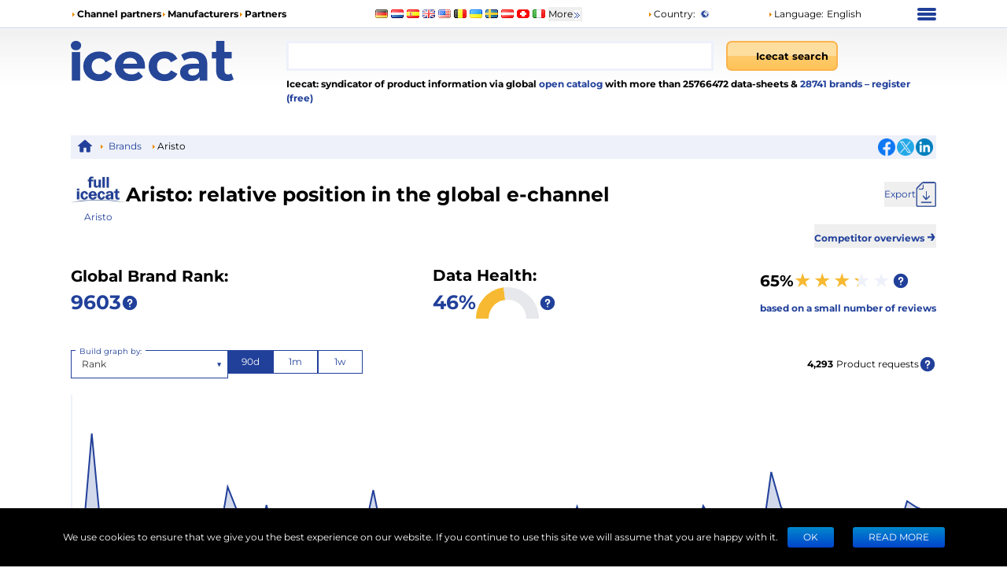

--- FILE ---
content_type: text/html; charset=utf-8
request_url: https://icecat.in/brand-statistics/Aristo
body_size: 16288
content:
<!DOCTYPE html><html lang="en" dir="ltr" class="legacy-router"><head><meta charSet="utf-8" data-next-head=""/><script data-next-head="">window.__ENV__={"NEXT_PUBLIC_BO_HOST":"https://bo.icecat.biz","NEXT_PUBLIC_LIVE_API_HOST":"https://live.icecat.biz","NEXT_PUBLIC_DATA_HOST":"https://data.icecat.biz","NEXT_PUBLIC_HEXAGON_HOST":"https://bo-hexagon.icecat.biz"};</script><link type="image/x-icon" rel="shortcut icon" href="/favicon.ico?v=2" data-next-head=""/><meta name="viewport" content="width=device-width, initial-scale=1" data-next-head=""/><link rel="canonical" href="https://icecat.in/en/brand-statistics/Aristo" data-next-head=""/><link rel="alternate" href="https://icecat.in/en/brand-statistics/Aristo" hreflang="en" data-next-head=""/><link rel="alternate" href="https://icecat.in/de/brand-statistics/Aristo" hreflang="de" data-next-head=""/><link rel="alternate" href="https://icecat.in/fr/brand-statistics/Aristo" hreflang="fr" data-next-head=""/><link rel="alternate" href="https://icecat.in/es/brand-statistics/Aristo" hreflang="es" data-next-head=""/><link rel="alternate" href="https://icecat.in/ca/brand-statistics/Aristo" hreflang="ca" data-next-head=""/><link rel="alternate" href="https://icecat.in/dk/brand-statistics/Aristo" hreflang="da" data-next-head=""/><link rel="alternate" href="https://icecat.in/de-at/brand-statistics/Aristo" hreflang="de-at" data-next-head=""/><link rel="alternate" href="https://icecat.in/de-be/brand-statistics/Aristo" hreflang="de-be" data-next-head=""/><link rel="alternate" href="https://icecat.in/de-ch/brand-statistics/Aristo" hreflang="de-ch" data-next-head=""/><link rel="alternate" href="https://icecat.in/en-au/brand-statistics/Aristo" hreflang="en-au" data-next-head=""/><link rel="alternate" href="https://icecat.in/en-ca/brand-statistics/Aristo" hreflang="en-ca" data-next-head=""/><link rel="alternate" href="https://icecat.in/en-id/brand-statistics/Aristo" hreflang="en-id" data-next-head=""/><link rel="alternate" href="https://icecat.in/en-ie/brand-statistics/Aristo" hreflang="en-ie" data-next-head=""/><link rel="alternate" href="https://icecat.in/en-in/brand-statistics/Aristo" hreflang="en-in" data-next-head=""/><link rel="alternate" href="https://icecat.in/en-my/brand-statistics/Aristo" hreflang="en-my" data-next-head=""/><link rel="alternate" href="https://icecat.in/en-nz/brand-statistics/Aristo" hreflang="en-nz" data-next-head=""/><link rel="alternate" href="https://icecat.in/en-ph/brand-statistics/Aristo" hreflang="en-ph" data-next-head=""/><link rel="alternate" href="https://icecat.in/en-sa/brand-statistics/Aristo" hreflang="en-sa" data-next-head=""/><link rel="alternate" href="https://icecat.in/en-sg/brand-statistics/Aristo" hreflang="en-sg" data-next-head=""/><link rel="alternate" href="https://icecat.in/us/brand-statistics/Aristo" hreflang="en-us" data-next-head=""/><link rel="alternate" href="https://icecat.in/en-za/brand-statistics/Aristo" hreflang="en-za" data-next-head=""/><link rel="alternate" href="https://icecat.in/es-ar/brand-statistics/Aristo" hreflang="es-ar" data-next-head=""/><link rel="alternate" href="https://icecat.in/es-cl/brand-statistics/Aristo" hreflang="es-cl" data-next-head=""/><link rel="alternate" href="https://icecat.in/es-co/brand-statistics/Aristo" hreflang="es-co" data-next-head=""/><link rel="alternate" href="https://icecat.in/es-mx/brand-statistics/Aristo" hreflang="es-mx" data-next-head=""/><link rel="alternate" href="https://icecat.in/es-pe/brand-statistics/Aristo" hreflang="es-pe" data-next-head=""/><link rel="alternate" href="https://icecat.in/et/brand-statistics/Aristo" hreflang="et" data-next-head=""/><link rel="alternate" href="https://icecat.in/fl-ph/brand-statistics/Aristo" hreflang="tl-ph" data-next-head=""/><link rel="alternate" href="https://icecat.in/fr-be/brand-statistics/Aristo" hreflang="fr-be" data-next-head=""/><link rel="alternate" href="https://icecat.in/fr-ca/brand-statistics/Aristo" hreflang="fr-ca" data-next-head=""/><link rel="alternate" href="https://icecat.in/fr-ch/brand-statistics/Aristo" hreflang="fr-ch" data-next-head=""/><link rel="alternate" href="https://icecat.in/hr/brand-statistics/Aristo" hreflang="hr" data-next-head=""/><link rel="alternate" href="https://icecat.in/id/brand-statistics/Aristo" hreflang="id" data-next-head=""/><link rel="alternate" href="https://icecat.in/it/brand-statistics/Aristo" hreflang="it" data-next-head=""/><link rel="alternate" href="https://icecat.in/it-ch/brand-statistics/Aristo" hreflang="it-ch" data-next-head=""/><link rel="alternate" href="https://icecat.in/lv/brand-statistics/Aristo" hreflang="lv" data-next-head=""/><link rel="alternate" href="https://icecat.in/lt/brand-statistics/Aristo" hreflang="lt" data-next-head=""/><link rel="alternate" href="https://icecat.in/hu/brand-statistics/Aristo" hreflang="hu" data-next-head=""/><link rel="alternate" href="https://icecat.in/ms/brand-statistics/Aristo" hreflang="ms" data-next-head=""/><link rel="alternate" href="https://icecat.in/ml/brand-statistics/Aristo" hreflang="ml" data-next-head=""/><link rel="alternate" href="https://icecat.in/nl/brand-statistics/Aristo" hreflang="nl" data-next-head=""/><link rel="alternate" href="https://icecat.in/nl-be/brand-statistics/Aristo" hreflang="nl-be" data-next-head=""/><link rel="alternate" href="https://icecat.in/no/brand-statistics/Aristo" hreflang="no" data-next-head=""/><link rel="alternate" href="https://icecat.in/pl/brand-statistics/Aristo" hreflang="pl" data-next-head=""/><link rel="alternate" href="https://icecat.in/pt/brand-statistics/Aristo" hreflang="pt" data-next-head=""/><link rel="alternate" href="https://icecat.in/br/brand-statistics/Aristo" hreflang="br" data-next-head=""/><link rel="alternate" href="https://icecat.in/ro/brand-statistics/Aristo" hreflang="ro" data-next-head=""/><link rel="alternate" href="https://icecat.in/sl/brand-statistics/Aristo" hreflang="sl" data-next-head=""/><link rel="alternate" href="https://icecat.in/sk/brand-statistics/Aristo" hreflang="sk" data-next-head=""/><link rel="alternate" href="https://icecat.in/sr/brand-statistics/Aristo" hreflang="sr" data-next-head=""/><link rel="alternate" href="https://icecat.in/fi/brand-statistics/Aristo" hreflang="fi" data-next-head=""/><link rel="alternate" href="https://icecat.in/sv/brand-statistics/Aristo" hreflang="sv" data-next-head=""/><link rel="alternate" href="https://icecat.in/th/brand-statistics/Aristo" hreflang="th" data-next-head=""/><link rel="alternate" href="https://icecat.in/vi/brand-statistics/Aristo" hreflang="vi" data-next-head=""/><link rel="alternate" href="https://icecat.in/tr/brand-statistics/Aristo" hreflang="tr" data-next-head=""/><link rel="alternate" href="https://icecat.in/en-ae/brand-statistics/Aristo" hreflang="en-ae" data-next-head=""/><link rel="alternate" href="https://icecat.in/cz/brand-statistics/Aristo" hreflang="cs" data-next-head=""/><link rel="alternate" href="https://icecat.in/el/brand-statistics/Aristo" hreflang="el" data-next-head=""/><link rel="alternate" href="https://icecat.in/bg/brand-statistics/Aristo" hreflang="bg" data-next-head=""/><link rel="alternate" href="https://icecat.in/mk/brand-statistics/Aristo" hreflang="mk" data-next-head=""/><link rel="alternate" href="https://icecat.in/uk/brand-statistics/Aristo" hreflang="uk" data-next-head=""/><link rel="alternate" href="https://icecat.in/he/brand-statistics/Aristo" hreflang="he" data-next-head=""/><link rel="alternate" href="https://icecat.in/ar/brand-statistics/Aristo" hreflang="ar" data-next-head=""/><link rel="alternate" href="https://icecat.in/ar-sa/brand-statistics/Aristo" hreflang="ar-sa" data-next-head=""/><link rel="alternate" href="https://icecat.in/ar-eg/brand-statistics/Aristo" hreflang="ar-eg" data-next-head=""/><link rel="alternate" href="https://icecat.in/fa/brand-statistics/Aristo" hreflang="fa" data-next-head=""/><link rel="alternate" href="https://icecat.in/mr/brand-statistics/Aristo" hreflang="mr" data-next-head=""/><link rel="alternate" href="https://icecat.in/hi/brand-statistics/Aristo" hreflang="hi" data-next-head=""/><link rel="alternate" href="https://icecat.in/bn/brand-statistics/Aristo" hreflang="bn" data-next-head=""/><link rel="alternate" href="https://icecat.in/ta/brand-statistics/Aristo" hreflang="ta" data-next-head=""/><link rel="alternate" href="https://icecat.in/te/brand-statistics/Aristo" hreflang="te" data-next-head=""/><link rel="alternate" href="https://icecat.in/kn/brand-statistics/Aristo" hreflang="kn" data-next-head=""/><link rel="alternate" href="https://icecat.in/ka/brand-statistics/Aristo" hreflang="ka" data-next-head=""/><link rel="alternate" href="https://icecat.in/zh/brand-statistics/Aristo" hreflang="zh" data-next-head=""/><link rel="alternate" href="https://icecat.in/zh-tw/brand-statistics/Aristo" hreflang="zh-tw" data-next-head=""/><link rel="alternate" href="https://icecat.in/ja/brand-statistics/Aristo" hreflang="ja" data-next-head=""/><link rel="alternate" href="https://icecat.in/ko/brand-statistics/Aristo" hreflang="ko" data-next-head=""/><link rel="alternate" href="https://icecat.in/brand-statistics/Aristo" hreflang="x-default" data-next-head=""/><meta property="og:image" content="https://icecat.in/static/images/icecat-large.png" data-next-head=""/><meta name="twitter:image" content="https://icecat.in/static/images/icecat-large.png" data-next-head=""/><meta property="og:title" content="Icecat: open feed with product information, data-sheets for ecommerce." data-next-head=""/><meta property="og:url" content="https://icecat.in/brand-statistics/Aristo" data-next-head=""/><meta property="og:description" content="Icecat: syndicator of product information via global open catalog with more than 25766472 data-sheets  28741 brands – register (free)
  " data-next-head=""/><meta name="twitter:title" content="Icecat: open feed with product information, data-sheets for ecommerce." data-next-head=""/><meta name="twitter:card" content="summary" data-next-head=""/><meta name="Content-Language" content="en" data-next-head=""/><link rel="preload" href="/static/fonts/Montserrat/Montserrat-Regular.woff2" as="font" type="font/woff2" crossorigin="anonymous" data-next-head=""/><link rel="preload" href="/static/fonts/Montserrat/Montserrat-Bold.woff2" as="font" type="font/woff2" crossorigin="anonymous" data-next-head=""/><meta name="description" content="Aristo brand statistics rank ecommerce or digital shelf analytics based on syndication of millions of product data-sheets of tens of thousands of brands in all major languages." data-next-head=""/><title data-next-head="">Aristo brand statistics rank ecommerce, digital shelf analytics</title><link rel="preload" href="/_next/static/css/c2ef16b9423a92ac.css" as="style"/><link rel="stylesheet" href="/_next/static/css/c2ef16b9423a92ac.css" data-n-g=""/><link rel="preload" href="/_next/static/css/5d94e33728f2f9f2.css" as="style"/><link rel="stylesheet" href="/_next/static/css/5d94e33728f2f9f2.css" data-n-p=""/><noscript data-n-css=""></noscript><script defer="" nomodule="" src="/_next/static/chunks/polyfills-42372ed130431b0a.js"></script><script src="/_next/static/chunks/webpack-4af72241429a6bfc.js" defer=""></script><script src="/_next/static/chunks/framework-97862ef36bc4065f.js" defer=""></script><script src="/_next/static/chunks/main-3bae438db78bcf27.js" defer=""></script><script src="/_next/static/chunks/pages/_app-777998a48145ded5.js" defer=""></script><script src="/_next/static/chunks/4324-e3e1aec9ca0a6f5b.js" defer=""></script><script src="/_next/static/chunks/7671-a3b781392bb052d2.js" defer=""></script><script src="/_next/static/chunks/8425-ff61f42302616cc6.js" defer=""></script><script src="/_next/static/chunks/4827-2baa4b19764eca1f.js" defer=""></script><script src="/_next/static/chunks/2827-14555be6d8aa86a8.js" defer=""></script><script src="/_next/static/chunks/1918-867a248b0b09a179.js" defer=""></script><script src="/_next/static/chunks/4055-51e85ad18d18fc4a.js" defer=""></script><script src="/_next/static/chunks/4264-0dfbd6cbc2f4cbb4.js" defer=""></script><script src="/_next/static/chunks/pages/%5Blang%5D/brand-statistics/%5Bname%5D-c12804732c10ef15.js" defer=""></script><script src="/_next/static/Bhnmwiy1YY8DcMFZxkucI/_buildManifest.js" defer=""></script><script src="/_next/static/Bhnmwiy1YY8DcMFZxkucI/_ssgManifest.js" defer=""></script></head><body class="ltr bg-icecat"><noscript>
    <iframe src='https://www.googletagmanager.com/ns.html?id=GTM-TSBDZMFT'
    height='0' width='0' style='display:none;visibility:hidden'></iframe></noscript><div id="__next"><div class="max-w-[1100px] lg:mx-6 xl:mx-auto"><div class="hidden text-[12px] lg:block"><div class="flex items-center py-2"><div class="w-1/3"><ul class="flex items-center gap-2 text-nowrap font-bold"><li><i class="styles_icon__x_9Ga styles_iconTriangle__pI373"></i><a href="/en/menu/channelpartners">Channel partners</a></li><li><i class="styles_icon__x_9Ga styles_iconTriangle__pI373"></i><a href="/en/menu/manufacturers">Manufacturers</a></li><li><i class="styles_icon__x_9Ga styles_iconTriangle__pI373"></i><a href="https://www.iceclog.com/category/partners/">Partners</a></li></ul></div><div class="flex w-1/3"><div class="styles_list__dJzQt ms-5 flex items-center"><a href="https://icecat.de/de/prefere/de/brand-statistics/Aristo"><img alt="Germany" fetchpriority="low" loading="lazy" width="16" height="12" decoding="async" data-nimg="1" style="color:transparent" src="/static/images/flags/Germany.jpg"/></a><a href="https://icecat.nl/nl/prefere/nl/brand-statistics/Aristo"><img alt="Netherlands" fetchpriority="low" loading="lazy" width="16" height="12" decoding="async" data-nimg="1" style="color:transparent" src="/static/images/flags/Netherlands.jpg"/></a><a href="https://icecat.es/es/prefere/es/brand-statistics/Aristo"><img alt="Spain" fetchpriority="low" loading="lazy" width="16" height="12" decoding="async" data-nimg="1" style="color:transparent" src="/static/images/flags/Spain.jpg"/></a><a href="https://icecat.co.uk/en/prefere/gb/brand-statistics/Aristo"><img alt="United Kingdom" fetchpriority="low" loading="lazy" width="16" height="12" decoding="async" data-nimg="1" style="color:transparent" src="/static/images/flags/United_Kingdom.jpg"/></a><a href="https://icecat.us/us/prefere/us/brand-statistics/Aristo"><img alt="United States" fetchpriority="low" loading="lazy" width="16" height="12" decoding="async" data-nimg="1" style="color:transparent" src="/static/images/flags/United_States.jpg"/></a><a href="https://pricecat.be/en/prefere/be/brand-statistics/Aristo"><img alt="Belgium" fetchpriority="low" loading="lazy" width="16" height="12" decoding="async" data-nimg="1" style="color:transparent" src="/static/images/flags/Belgium.jpg"/></a><a href="https://icecat.com.ua/uk/prefere/ua/brand-statistics/Aristo"><img alt="Ukraine" fetchpriority="low" loading="lazy" width="16" height="12" decoding="async" data-nimg="1" style="color:transparent" src="/static/images/flags/Ukraine.jpg"/></a><a href="https://icecat.se/sv/prefere/se/brand-statistics/Aristo"><img alt="Sweden" fetchpriority="low" loading="lazy" width="16" height="12" decoding="async" data-nimg="1" style="color:transparent" src="/static/images/flags/Sweden.jpg"/></a><a href="https://icecat.at/de-at/prefere/at/brand-statistics/Aristo"><img alt="Austria" fetchpriority="low" loading="lazy" width="16" height="12" decoding="async" data-nimg="1" style="color:transparent" src="/static/images/flags/Austria.jpg"/></a><a href="https://icecat.ch/de-ch/prefere/ch/brand-statistics/Aristo"><img alt="Switzerland" fetchpriority="low" loading="lazy" width="16" height="12" decoding="async" data-nimg="1" style="color:transparent" src="/static/images/flags/Switzerland.jpg"/></a><a href="https://icecat.it/it/prefere/it/brand-statistics/Aristo"><img alt="Italy" fetchpriority="low" loading="lazy" width="16" height="12" decoding="async" data-nimg="1" style="color:transparent" src="/static/images/flags/Italy.jpg"/></a><button class="text-nowrap">More<span class="styles_icon__x_9Ga styles_iconDoubleArrow__kP_zZ"></span></button></div></div><div class="flex w-1/3 justify-between"><div class="flex items-center"><a href="/en/menu/country"><i class="styles_icon__x_9Ga styles_iconTriangle__pI373"></i>Country<!-- -->:</a><img alt="International" fetchpriority="low" loading="lazy" width="16" height="12" decoding="async" data-nimg="1" class="ms-1" style="color:transparent" src="/static/images/flags/biz.jpg"/></div><div class="flex items-center"><div class="relative"><div><a role="button"><i class="styles_icon__x_9Ga styles_iconTriangle__pI373"></i>Language<!-- -->:</a><span class="ms-1">English</span></div></div></div><div><div class="styles_container__28eBL styles_blue__NJzim"><span></span><span></span><span></span><span></span></div></div></div></div><div class="flex h-32 py-4"><div class="w-1/4"><a title="Icecat is a worldwide syndicator of product data-sheets and other product information for manufacturers and their channel and media partners" class="flex" aria-label="Home page" href="/en"><img width="207" height="51" alt="Icecat logo" src="/static/images/logo_new_v2.svg"/></a></div><div class="grow"><div class="flex text-sm"><div class="w-2/3 pe-2"><div class="relative"><input aria-label="Search" type="text" class="styles_input__pSFP7 style_input__godxI" aria-activedescendant="" aria-autocomplete="list" aria-controls="downshift-:R2qal6:-menu" aria-expanded="false" aria-labelledby="downshift-:R2qal6:-label" autoComplete="off" id="downshift-:R2qal6:-input" role="combobox" value=""/><div class="styles_list__MCtgq" id="downshift-:R2qal6:-menu" role="listbox" aria-labelledby="downshift-:R2qal6:-label"></div></div></div><div class="flex-grow px-2"><div class="inline-block"><button aria-label="Icecat search" class="styles_root__6fv4Z styles_primary__wyPsH"><div class="flex"><div class="style_searchIcon__jWQr7"></div>Icecat search</div></button></div></div></div><div class="my-2 font-bold">Icecat: syndicator of product information via global<a class="text-primary" href="/en/menu/manufacturers"> open catalog</a> with more than 25766472 data-sheets  &amp; <a class="text-primary" href="/en/brands">28741<!-- --> <!-- -->brands </a><a class="text-primary" href="/en/registration">– register (free)</a></div></div></div></div><div class="sticky top-0 z-[999] bg-primary py-1 lg:hidden"><div class="flex items-center"><div class="flex w-1/6 justify-center"><div class="styles_btn__vMxPv" role="button" aria-label="open locale select"></div></div><div class="flex w-4/6 justify-center"><div class="styles_container__BmgdY"><i class="styles_icon__ejg9O styles_loupe__sPupE"></i><input class="styles_input__5Geo5" placeholder="Search for products" aria-label="Search for products" type="text"/><i class="styles_icon__ejg9O styles_filter__oT_Ls"></i></div></div><div class="flex w-1/6 justify-center"><div><div class="styles_container__28eBL"><span></span><span></span><span></span><span></span></div></div></div></div></div><div class="mb-[60px] max-lg:px-3"><div class="my-2 hidden justify-between bg-primaryExtraLight p-1 lg:flex"><div><div class="styles_trigger__hR8vE"><a class="mx-1 inline-block align-middle" title="Main page" href="/en"><svg xmlns="http://www.w3.org/2000/svg" fill="currentColor" viewBox="0 0 24 24" class="align-middle text-primary" width="20" height="20"><path d="M12 2a1 1 0 0 0-.71.297l-10.087 8.8A.5.5 0 0 0 1 11.5a.5.5 0 0 0 .5.5H4v8a1 1 0 0 0 1 1h4a1 1 0 0 0 1-1v-6h4v6a1 1 0 0 0 1 1h4a1 1 0 0 0 1-1v-8h2.5a.5.5 0 0 0 .5-.5.5.5 0 0 0-.203-.402l-10.08-8.795-.006-.006A1 1 0 0 0 12 2"></path></svg></a></div><div class="styles_item__8nxm8"><i class="styles_icon__x_9Ga styles_iconTriangle__pI373"></i><a href="/en/brands">Brands</a></div><div class="styles_item__8nxm8"><i class="styles_icon__x_9Ga styles_iconTriangle__pI373"></i>Aristo</div></div><div class="flex w-1/6 items-center justify-end"><div class="flex items-center gap-1"><a class="style_icon__yyUhS" href="https://www.facebook.com/sharer/sharer.php?u=undefined" title="Facebook" rel="nofollow noopener noreferrer" target="_blank"><img alt="Share on Facebook" fetchpriority="low" loading="lazy" width="22" height="22" decoding="async" data-nimg="1" class="align-middle" style="color:transparent" src="/static/images/social/fb.png"/></a><a class="style_icon__yyUhS" href="https://twitter.com/intent/tweet?text=undefined" title="Twitter" rel="nofollow noopener noreferrer" target="_blank"><img alt="Share on Twitter" fetchpriority="low" loading="lazy" width="22" height="22" decoding="async" data-nimg="1" class="align-middle" style="color:transparent" src="/static/images/social/tw.png"/></a><a class="style_icon__yyUhS" href="https://www.linkedin.com/shareArticle?mini=true&amp;url=undefined" title="LinkedIn" rel="nofollow noopener noreferrer" target="_blank"><img alt="Share on LinkedIn" fetchpriority="low" loading="lazy" width="22" height="22" decoding="async" data-nimg="1" class="align-middle" style="color:transparent" src="/static/images/social/ln.png"/></a></div></div></div><div class="flex items-center justify-between gap-6"><div class="text-center text-primary"><a rel="nofollow" href="/search?supplierLocalName=Aristo" class="inline-block"><img alt="Aristo logo" title="Aristo" src="/static/images/placeholder3.jpg" width="70" height="70" class="object-contain bg-blend-multiply mb-1"/></a><div class="text-[12px]"><a href="/search?supplierLocalName=Aristo">Aristo</a></div></div><h1 class="grow font-bold md:text-2xl">Aristo<!-- -->: <!-- -->relative position in the global e-channel</h1><div class="flex-col items-end gap-4 md:flex"><button aria-label="Export" class="flex cursor-pointer items-center gap-2 text-primary"><div class="hidden md:block">Export</div><span class="styles_icon__x_9Ga styles_iconDownload__VNwpd"></span></button></div></div><div class="text-end"><button class="font-bold text-primary" aria-label="Competitor overviews">Competitor overviews<!-- --> <span class="text-xl"> →</span></button></div><div class="my-5 flex flex-wrap items-center justify-between gap-2 sm:gap-6"><div class="flex items-center text-nowrap font-bold md:block md:text-xl">Global Brand Rank:<div class="m-2 md:m-0 md:text-2xl"><div class="flex items-center gap-2"><div class="text-primary"></div><div class="styles_trigger__hR8vE"><svg xmlns="http://www.w3.org/2000/svg" fill="currentColor" aria-hidden="true" viewBox="0 0 24 24" class="w-[22px] text-primary"><path fill-rule="evenodd" d="M2 12C2 6.477 6.477 2 12 2s10 4.477 10 10-4.477 10-10 10S2 17.523 2 12m9.008-3.018a1.502 1.502 0 0 1 2.522 1.159v.024a1.44 1.44 0 0 1-1.493 1.418 1 1 0 0 0-1.037.999V14a1 1 0 1 0 2 0v-.539a3.44 3.44 0 0 0 2.529-3.256 3.502 3.502 0 0 0-7-.255 1 1 0 0 0 2 .076c.014-.398.187-.774.48-1.044Zm.982 7.026a1 1 0 1 0 0 2H12a1 1 0 1 0 0-2z" clip-rule="evenodd"></path></svg></div></div></div></div><div class="flex items-center gap-2 md:block"><div class="font-bold md:text-xl">Data Health:</div><div class="flex items-center gap-2"><a rel="nofollow noreferrer" href="https://iceclog.com/completeness-score/" class="font-bold text-primary md:text-2xl">50<!-- -->%</a><div class="flex items-center gap-2"><div class="styles_semiCircle__ILmI9 hidden sm:block" style="width:80px;height:40px"><div class="styles_barOverflow__EjxWW" style="width:80px;height:40px"><div class="styles_bar__aOume" style="--angle:135deg;--size:80px;--color:#f6b931;--borderSize:16px;--borderColor:#e7e8ec"></div></div></div><div class="styles_trigger__hR8vE"><svg xmlns="http://www.w3.org/2000/svg" fill="currentColor" aria-hidden="true" viewBox="0 0 24 24" class="w-[22px] text-primary"><path fill-rule="evenodd" d="M2 12C2 6.477 6.477 2 12 2s10 4.477 10 10-4.477 10-10 10S2 17.523 2 12m9.008-3.018a1.502 1.502 0 0 1 2.522 1.159v.024a1.44 1.44 0 0 1-1.493 1.418 1 1 0 0 0-1.037.999V14a1 1 0 1 0 2 0v-.539a3.44 3.44 0 0 0 2.529-3.256 3.502 3.502 0 0 0-7-.255 1 1 0 0 0 2 .076c.014-.398.187-.774.48-1.044Zm.982 7.026a1 1 0 1 0 0 2H12a1 1 0 1 0 0-2z" clip-rule="evenodd"></path></svg></div></div></div></div><div></div></div><div class="my-5"><div class="items-center justify-between md:flex"><div class="my-5 flex justify-between gap-2"><div class="min-w-[120px] max-w-[200px] md:min-w-[200px]"><style data-emotion="css b62m3t-container">.css-b62m3t-container{position:relative;box-sizing:border-box;}</style><div class="style_customSelect__rXtvi styles_root__ufQf_ css-b62m3t-container"><style data-emotion="css 7pg0cj-a11yText">.css-7pg0cj-a11yText{z-index:9999;border:0;clip:rect(1px, 1px, 1px, 1px);height:1px;width:1px;position:absolute;overflow:hidden;padding:0;white-space:nowrap;}</style><span id="react-select-193483-live-region" class="css-7pg0cj-a11yText"></span><span aria-live="polite" aria-atomic="false" aria-relevant="additions text" role="log" class="css-7pg0cj-a11yText"></span><style data-emotion="css 13cymwt-control">.css-13cymwt-control{-webkit-align-items:center;-webkit-box-align:center;-ms-flex-align:center;align-items:center;cursor:default;display:-webkit-box;display:-webkit-flex;display:-ms-flexbox;display:flex;-webkit-box-flex-wrap:wrap;-webkit-flex-wrap:wrap;-ms-flex-wrap:wrap;flex-wrap:wrap;-webkit-box-pack:justify;-webkit-justify-content:space-between;justify-content:space-between;min-height:38px;outline:0!important;position:relative;-webkit-transition:all 100ms;transition:all 100ms;background-color:hsl(0, 0%, 100%);border-color:hsl(0, 0%, 80%);border-radius:4px;border-style:solid;border-width:1px;box-sizing:border-box;}.css-13cymwt-control:hover{border-color:hsl(0, 0%, 70%);}</style><div class="style_roundedBorder__RTdmk customSelect__control css-13cymwt-control"><div class="style_floatingLabel__7B5qd style_active__BYEoZ">Build graph by:</div><style data-emotion="css hlgwow">.css-hlgwow{-webkit-align-items:center;-webkit-box-align:center;-ms-flex-align:center;align-items:center;display:grid;-webkit-flex:1;-ms-flex:1;flex:1;-webkit-box-flex-wrap:wrap;-webkit-flex-wrap:wrap;-ms-flex-wrap:wrap;flex-wrap:wrap;-webkit-overflow-scrolling:touch;position:relative;overflow:hidden;padding:2px 8px;box-sizing:border-box;}</style><div class="customSelect__value-container customSelect__value-container--has-value css-hlgwow"><style data-emotion="css 1dimb5e-singleValue">.css-1dimb5e-singleValue{grid-area:1/1/2/3;max-width:100%;overflow:hidden;text-overflow:ellipsis;white-space:nowrap;color:hsl(0, 0%, 20%);margin-left:2px;margin-right:2px;box-sizing:border-box;}</style><div class="customSelect__single-value css-1dimb5e-singleValue">Rank</div><style data-emotion="css 19bb58m">.css-19bb58m{visibility:visible;-webkit-flex:1 1 auto;-ms-flex:1 1 auto;flex:1 1 auto;display:inline-grid;grid-area:1/1/2/3;grid-template-columns:0 min-content;margin:2px;padding-bottom:2px;padding-top:2px;color:hsl(0, 0%, 20%);box-sizing:border-box;}.css-19bb58m:after{content:attr(data-value) " ";visibility:hidden;white-space:pre;grid-area:1/2;font:inherit;min-width:2px;border:0;margin:0;outline:0;padding:0;}</style><div class="customSelect__input-container css-19bb58m" data-value=""><input class="customSelect__input" style="label:input;color:inherit;background:0;opacity:1;width:100%;grid-area:1 / 2;font:inherit;min-width:2px;border:0;margin:0;outline:0;padding:0" autoCapitalize="none" autoComplete="off" autoCorrect="off" id="Typeselect" spellcheck="false" tabindex="0" type="text" aria-autocomplete="list" aria-expanded="false" aria-haspopup="true" aria-label="Select type" role="combobox" aria-activedescendant="" value=""/></div></div><style data-emotion="css 1wy0on6">.css-1wy0on6{-webkit-align-items:center;-webkit-box-align:center;-ms-flex-align:center;align-items:center;-webkit-align-self:stretch;-ms-flex-item-align:stretch;align-self:stretch;display:-webkit-box;display:-webkit-flex;display:-ms-flexbox;display:flex;-webkit-flex-shrink:0;-ms-flex-negative:0;flex-shrink:0;box-sizing:border-box;}</style><div class="customSelect__indicators css-1wy0on6"><style data-emotion="css 1u9des2-indicatorSeparator">.css-1u9des2-indicatorSeparator{-webkit-align-self:stretch;-ms-flex-item-align:stretch;align-self:stretch;width:1px;background-color:hsl(0, 0%, 80%);margin-bottom:8px;margin-top:8px;box-sizing:border-box;}</style><span class="customSelect__indicator-separator css-1u9des2-indicatorSeparator"></span><style data-emotion="css 1xc3v61-indicatorContainer">.css-1xc3v61-indicatorContainer{display:-webkit-box;display:-webkit-flex;display:-ms-flexbox;display:flex;-webkit-transition:color 150ms;transition:color 150ms;color:hsl(0, 0%, 80%);padding:8px;box-sizing:border-box;}.css-1xc3v61-indicatorContainer:hover{color:hsl(0, 0%, 60%);}</style><div class="customSelect__indicator customSelect__dropdown-indicator css-1xc3v61-indicatorContainer" aria-hidden="true"><div class="mx-1 text-inherit">▼</div></div></div></div></div></div><div class="min-w-[120px] max-w-[200px]"><div class="styles_container__YLN8X"><div class="styles_item__XpoBm styles_active__5eFZy">90d</div><div class="styles_item__XpoBm">1m</div><div class="styles_item__XpoBm">1w</div></div></div></div><div class="flex items-center gap-2"><span class="mx-1 font-bold">0</span>Product requests<div class="styles_trigger__hR8vE"><svg xmlns="http://www.w3.org/2000/svg" fill="currentColor" aria-hidden="true" viewBox="0 0 24 24" class="w-[22px] text-primary"><path fill-rule="evenodd" d="M2 12C2 6.477 6.477 2 12 2s10 4.477 10 10-4.477 10-10 10S2 17.523 2 12m9.008-3.018a1.502 1.502 0 0 1 2.522 1.159v.024a1.44 1.44 0 0 1-1.493 1.418 1 1 0 0 0-1.037.999V14a1 1 0 1 0 2 0v-.539a3.44 3.44 0 0 0 2.529-3.256 3.502 3.502 0 0 0-7-.255 1 1 0 0 0 2 .076c.014-.398.187-.774.48-1.044Zm.982 7.026a1 1 0 1 0 0 2H12a1 1 0 1 0 0-2z" clip-rule="evenodd"></path></svg></div></div></div><div class="h-[300px]"></div></div><div class="my-5 mt-10 flex"><table><tbody><tr class="*:px-2 *:py-1"><td>Total products</td><td class="font-bold"></td><td><div class="flex items-center gap-2"><div class="styles_trigger__hR8vE"><svg xmlns="http://www.w3.org/2000/svg" fill="currentColor" aria-hidden="true" viewBox="0 0 24 24" class="w-[22px] text-primary"><path fill-rule="evenodd" d="M2 12C2 6.477 6.477 2 12 2s10 4.477 10 10-4.477 10-10 10S2 17.523 2 12m9.008-3.018a1.502 1.502 0 0 1 2.522 1.159v.024a1.44 1.44 0 0 1-1.493 1.418 1 1 0 0 0-1.037.999V14a1 1 0 1 0 2 0v-.539a3.44 3.44 0 0 0 2.529-3.256 3.502 3.502 0 0 0-7-.255 1 1 0 0 0 2 .076c.014-.398.187-.774.48-1.044Zm.982 7.026a1 1 0 1 0 0 2H12a1 1 0 1 0 0-2z" clip-rule="evenodd"></path></svg></div></div></td></tr><tr class="*:px-2 *:py-1"><td>Active products</td><td class="font-bold"></td><td><div class="flex items-center gap-2"><div class="styles_trigger__hR8vE"><svg xmlns="http://www.w3.org/2000/svg" fill="currentColor" aria-hidden="true" viewBox="0 0 24 24" class="w-[22px] text-primary"><path fill-rule="evenodd" d="M2 12C2 6.477 6.477 2 12 2s10 4.477 10 10-4.477 10-10 10S2 17.523 2 12m9.008-3.018a1.502 1.502 0 0 1 2.522 1.159v.024a1.44 1.44 0 0 1-1.493 1.418 1 1 0 0 0-1.037.999V14a1 1 0 1 0 2 0v-.539a3.44 3.44 0 0 0 2.529-3.256 3.502 3.502 0 0 0-7-.255 1 1 0 0 0 2 .076c.014-.398.187-.774.48-1.044Zm.982 7.026a1 1 0 1 0 0 2H12a1 1 0 1 0 0-2z" clip-rule="evenodd"></path></svg></div></div></td></tr><tr class="*:px-2 *:py-1"><td>Number of categories</td><td class="font-bold"></td><td><div class="flex items-center gap-2"><div class="styles_trigger__hR8vE"><svg xmlns="http://www.w3.org/2000/svg" fill="currentColor" aria-hidden="true" viewBox="0 0 24 24" class="w-[22px] text-primary"><path fill-rule="evenodd" d="M2 12C2 6.477 6.477 2 12 2s10 4.477 10 10-4.477 10-10 10S2 17.523 2 12m9.008-3.018a1.502 1.502 0 0 1 2.522 1.159v.024a1.44 1.44 0 0 1-1.493 1.418 1 1 0 0 0-1.037.999V14a1 1 0 1 0 2 0v-.539a3.44 3.44 0 0 0 2.529-3.256 3.502 3.502 0 0 0-7-.255 1 1 0 0 0 2 .076c.014-.398.187-.774.48-1.044Zm.982 7.026a1 1 0 1 0 0 2H12a1 1 0 1 0 0-2z" clip-rule="evenodd"></path></svg></div></div></td></tr></tbody></table></div><div></div><div></div></div></div><footer class="flex lg:hidden style_mobileFooter__F_L9P"><div class="style_socialContainer__jx5mE"><div class="style_shareIcon__wM3lz"></div><span class="style_shareText__BF8Ft">Visit us</span></div></footer><div style="display:block" class="fixed bottom-0 z-[99999] h-auto w-full bg-black text-center text-white"><div class="flex flex-col items-center justify-center p-3 md:flex-row"><div class="ps-3" style="color:white">We use cookies to ensure that we give you the best experience on our website. If you continue to use this site we will assume that you are happy with it.</div><div class="flex flex-nowrap justify-center"><button class="style_button__2viDA" type="button">Ok</button><button class="style_button__2viDA">READ MORE</button></div></div></div></div><script id="__NEXT_DATA__" type="application/json">{"props":{"pageProps":{"initialData":{"config":{"NEXT_PUBLIC_BO_HOST":"https://bo.icecat.biz","NEXT_PUBLIC_LIVE_API_HOST":"https://live.icecat.biz","NEXT_PUBLIC_DATA_HOST":"https://data.icecat.biz","NEXT_PUBLIC_HEXAGON_HOST":"https://bo-hexagon.icecat.biz"},"accessKey":null,"isCookiesAccepted":false,"host":"icecat.in","languageCode":"en","countryCode":"ww","isBot":true,"dictionary":{"lang_export":"Export","brand_search_form":"Search brands:","brand_search_placeholder":"Type brand name","lang_not_found_brand":"Your search for \"%%keyword%%\" did not match any brand.","lang_downloads":"Requests","lang_reviews":"Reviews","rank_search":"Global Brand Rank:","completeness_search":"Data Health","products_brand_search":"Products","brand_page_link_title":"Check ‘__brandName__’ global rank","lang_brand_statistics_meta_description":"__brandName__ brand statistics rank ecommerce or digital shelf analytics based on syndication of millions of product data-sheets of tens of thousands of brands in all major languages.","lang_brand_statistics_page_title":"__brandName__ brand statistics rank ecommerce, digital shelf analytics","lang_rank":"Rank","lang_unique_users":"Unique platforms","brand_page_error_message":"Your request ‘__param__’ did not get any statistical results.\nPlease, go to the \u003ca href=\"/brands\"\u003eBrand Search page\u003c/a\u003e","lang_consumer_downloads":"LIVE views","lang_server_downloads":"Platforms","lang_chart_select_placeholder":"Build graph by:","icecat_rank":"Global Brand Rank:","lang_total_views_downloads_tooltip":"The total number of requests for the brand's products for the selected period","lang_total_views_downloads":"Product requests","lang_month_ago":"__param__ month ago","lang_days_ago":"__param__ days ago","lang_week_ago":"__param__ week ago","lang_today":"Yesterday","lang_brand_position":"relative position in the global e-channel","lang_icecat_rank_tooltip":"The global Icecat popularity rank is based on worldwide consumer and business requests of a brand's product data-sheets. A lower rank means a better performance. The lower the rank#, the more requests are needed to improve one rank.","lang_how_to_improve_rank":"How to improve your online rank?","lang_total_products_tooltip":"The total number of unique products of the respective brand which are recognized in Icecat, whether they are historical or still active.","lang_total_active_products_tooltip":"The number of unique products that are currently seen in the catalogs of connected merchants","lang_total_categories_tooltip":"The number of unique Icecat categories in which the respective brand has historical or active products","brand_contact_button":"Want to know more?","lang_chart_label":"Source: Icecat","lang_of_total":"of total","lang_views_downloads":"requests","downloads_by_country_title":"The brands data-sheet requests per country over the past 90 days. International means that these user requests can't be assigned to one specific country.","downloads_by_country":"Requests by country:","country_rank":"Icecat Brand rank","country_rank_title":"The brand's Icecat rank for the respective country based on views/downloads.","data_downloads":"Data-sheet requests","data_downloads_percent_title":"The brand's data-sheet requests per country over the past 90 days (%)","data_downloads_percent":"Data-sheet request %","testSeekHref":"based on __count__ reviews","testSeekTitle":"The brand's average review score is generated on the basis of the Testseek review scores per product, using expert reviews only","test_seek_small_number":"based on a small number of reviews","top_products_next_button":"Next 10","add_new":"Add new","compare_brands":"Compare brands","lang_data_completeness":"Data Health:","lang_data_completeness_title":"The brand's Data Health score is the average of the completeness scores of all product data-sheets for a brand's products, ranging from main products to supplies and spare parts.","lang_supp_name":"Brand","tfa_button_apply":"Apply","no_options":"No options","brands_compare_link":"Competitor overviews","market_share":"Market share ","top_products_tab":"Top products","top_categories_tab":"Top categories","total_categories":"Number of categories","total_products":"Total products","active_products":"Active products","txt_brands":"Brands","lang_brands_page_meta_description":"Brand Rank Statistics. Digital shelf analytics based on syndication of product data-sheets to tens of thousand of retailers in all world languages.","lang_brands_page_title":"E-commerce Brand Rank Statistics","lang_language":"Language","menu_channel_partners":"Channel partners","manufacturers":"Manufacturers","lang_marketplace":"Partners","lang_more":"More","txt_country":"Country","lang_account_settings":"My profile","lang_my_downloads":"My downloads","lang_pricelist":"My price list","lang_edit_my_products":"Edit my products","logout":"Logout","menu_openicecat":"Login","register_new":"Register as new user (\u003cb\u003efree\u003c/b\u003e)","search_by_brand":"Brand analytics","categories_menu_link":"Category analytics","lang_search_by_catalog":"Product content by catalog","lang_iceclog":"News \u0026 manuals (Iceclog)","menu_partners":"Sponsors","jobs_offers_lang":"Job offers","menu_about_icecat_title":"About Icecat","lang_contact":"Contact","lang_disclaimer":"Disclaimer","lang_privacy":"Privacy","lang_icecat":"\u0026copy; icecat","lang_download_free_datasheets":"Download the \u003cb\u003efree\u003c/b\u003e data-sheets","lang_choose_country_dropdown":"Choose country:","lang_mobile_search_placeholder":"Search for products","lang_choose_language_dropdown":"Choose language:","start":"Start","lang_metatitle_home_page":"Icecat: open feed with product information, data-sheets for ecommerce.","MFN_subpage_left_menu_syndication":"Open Icecat","MFN_subpage_left_menu_standartization":"Taxonomy management","MFN_subpage_left_menu_title":"Icecat Services","MFN_subpage_left_menu_multilingual":"Multilingual","MFN_subpage_left_menu_upsell":"Cross-sell \u0026 up-sell","MFN_subpage_left_menu_media":"Multimedia","MFN_subpage_left_menu_manuf":"Digital Shelf Analytics","MFN_subpage_left_menu_iceleads":"Agentic AI","MFN_subpage_left_menu_pim":"PIM-As-A-Service","lang_brand_subscription_plans":"Brand Subscription Plans","lang_icecat_live_name":"Icecat Live","MFN_landingPage_webLinkBlock_left_whitepaper":"Open Catalog Interface","lang_push_api":"Icecat Push-API (API-in)","lang_product_reviews_integration":"Product Reviews (XML)","MFN_landingPage_webLinkBlock_right_media":"Product Stories","FAQ_subpage_left_menu_faq":"FAQ","manuf_contact_us":"Contact us","MFN_subpage_CHP_register":"Register (free)","manufacturer_banner_text_2":"Some participating brands","manufacturer_banner_text_3":"Some Icecat users","manufacturer_banner_text_4":"Some Icecat users","MFN_subpage_left_menu_title2":"Resources","lang_facebook_link":"https://www.facebook.com/open.icecat","title_prefix":"Icecat:","lang_visit_us":"Visit us","txt_whatisicecat":"syndicator of product information via global","open_catalog":"open catalog","with":"with more than","total_number_of_datasheets":"25766472","data-sheets":"data-sheets ","total_number_of_brands":"28741","brands":"brands","lang_register_or_signup_text":"– register (free)","logo_description":"Icecat is a worldwide syndicator of product data-sheets and other product information for manufacturers and their channel and media partners","cookie_warning":"We use cookies to ensure that we give you the best experience on our website. If you continue to use this site we will assume that you are happy with it.","cookie_ok":"Ok","MFN_landingPage_slider_read_more":"READ MORE","txt_search_products":"Icecat search","sponsor":"(sponsor)","social_share":"Share on %%social%%","hexagon_auth_button":""},"countries":[{"id":"8","name":"Deutschland","native":"Germany","host":"icecat.de","code":"de","img":"Germany.jpg","lang":"de"},{"id":"2","name":"Nederland","native":"Netherlands","host":"icecat.nl","code":"nl","img":"Netherlands.jpg","lang":"nl"},{"id":"33","name":"España","native":"Spain","host":"icecat.es","code":"es","img":"Spain.jpg","lang":"es"},{"id":"7","name":"United Kingdom","native":"United Kingdom","host":"icecat.co.uk","code":"gb","img":"United_Kingdom.jpg","lang":"en"},{"id":"38","name":"United States","native":"United States","host":"icecat.us","code":"us","img":"United_States.jpg","lang":"us"},{"id":"3","name":"Belgium","native":"Belgium","host":"pricecat.be","code":"be","img":"Belgium.jpg","lang":"en"},{"id":"6","name":"Україна","native":"Ukraine","host":"icecat.com.ua","code":"ua","img":"Ukraine.jpg","lang":"uk"},{"id":"30","name":"Sverige","native":"Sweden","host":"icecat.se","code":"se","img":"Sweden.jpg","lang":"sv"},{"id":"37","name":"Österreich","native":"Austria","host":"icecat.at","code":"at","img":"Austria.jpg","lang":"de-at"},{"id":"31","name":"Switzerland","native":"Switzerland","host":"icecat.ch","code":"ch","img":"Switzerland.jpg","lang":"de-ch"},{"id":"32","name":"Italia","native":"Italy","host":"icecat.it","code":"it","img":"Italy.jpg","lang":"it"},{"id":"5","name":"France","native":"France","host":"icecat.fr","code":"fr","img":"France.jpg","lang":"fr"},{"id":"35","name":"Czech Republic","native":"Czech Republic","host":"icecat.cz","code":"cz","img":"Czech_Republic.jpg","lang":"cz"},{"id":"4","name":"Беларусь","native":"Belarus","host":"icecat.biz","code":"by","img":"Belarus.jpg","lang":"ru"},{"id":"9","name":"Bulgaria","native":"Bulgaria","host":"icecat.biz","code":"bg","img":"Bulgaria.jpg","lang":"bg"},{"id":"10","name":"Slovenia","native":"Slovenia","host":"icecat.biz","code":"si","img":"Slovenia.jpg","lang":"sl"},{"id":"11","name":"Hrvatska","native":"Croatia","host":"icecat.biz","code":"hr","img":"Croatia.jpg","lang":"hr"},{"id":"12","name":"Bosnia and Herzegovina","native":"Bosnia and Herzegovina","host":"icecat.biz","code":"ba","img":"Bosnia_and_Herzegovina.jpg","lang":"en"},{"id":"13","name":"Россия","native":"Russian Federation","host":"icecat.ru","code":"ru","img":"Russian_Federation.jpg","lang":"ru"},{"id":"14","name":"Estonia","native":"Estonia","host":"icecat.co.ee","code":"ee","img":"Estonia.jpg","lang":"et"},{"id":"15","name":"Latvija","native":"Latvia","host":"icecat.lv","code":"lv","img":"Latvia.jpg","lang":"lv"},{"id":"16","name":"Lithuania","native":"Lithuania","host":"icecat.lt","code":"lt","img":"Lithuania.jpg","lang":"lt"},{"id":"17","name":"Greece","native":"Greece","host":"icecat.gr","code":"gr","img":"Greece.jpg","lang":"el"},{"id":"18","name":"Κύπρος","native":"Cyprus","host":"icecat.biz","code":"cy","img":"Cyprus.jpg","lang":"el"},{"id":"20","name":"Malta","native":"Malta","host":"icecat.biz","code":"mt","img":"Malta.jpg","lang":"en"},{"id":"21","name":"Ireland","native":"Ireland","host":"icecat.biz","code":"ie","img":"Ireland.jpg","lang":"en"},{"id":"22","name":"Portugal","native":"Portugal","host":"icecat.pt","code":"pt","img":"Portugal.jpg","lang":"pt"},{"id":"23","name":"Iceland","native":"Iceland","host":"icecat.biz","code":"is","img":"Iceland.jpg","lang":"en"},{"id":"24","name":"Danmark","native":"Denmark","host":"icecat.dk","code":"dk","img":"Denmark.jpg","lang":"dk"},{"id":"25","name":"Polska","native":"Poland","host":"icecat.pl","code":"pl","img":"Poland.jpg","lang":"pl"},{"id":"26","name":"România","native":"Romania","host":"icecat.ro","code":"ro","img":"Romania.jpg","lang":"ro"},{"id":"27","name":"Magyarország","native":"Hungary","host":"icecat.hu","code":"hu","img":"Hungary.jpg","lang":"hu"},{"id":"28","name":"Suomi","native":"Finland","host":"icecat.biz","code":"fi","img":"Finland.jpg","lang":"fi"},{"id":"29","name":"Norway","native":"Norway","host":"icecat.biz","code":"no","img":"Norway.jpg","lang":"no"},{"id":"34","name":"Slovakia","native":"Slovakia","host":"icecat.sk","code":"sk","img":"Slovakia.jpg","lang":"sk"},{"id":"39","name":"Australia","native":"Australia","host":"icecat.biz","code":"au","img":"Australia_and_Cocos_Islands.jpg","lang":"en"},{"id":"40","name":"中囯","native":"China","host":"icecat.cn","code":"cn","img":"China.jpg","lang":"zh"},{"id":"41","name":"Andorra","native":"Andorra","host":"icecat.biz","code":"ad","img":"Andorra.jpg","lang":"es"},{"id":"42","name":"United Arab Emirates","native":"United Arab Emirates","host":"icecat.biz","code":"ae","img":"United_Arab_Emirates.jpg","lang":"ar"},{"id":"43","name":"Afghanistan","native":"Afghanistan","host":"icecat.biz","code":"af","img":"Afghanistan.jpg","lang":"en"},{"id":"44","name":"Antigua and Barbuda","native":"Antigua and Barbuda","host":"icecat.biz","code":"ag","img":"Antigua_and_Barbuda.jpg","lang":"en"},{"id":"45","name":"Anguilla","native":"Anguilla","host":"icecat.biz","code":"ai","img":"Anguilla.jpg","lang":"en"},{"id":"46","name":"Albania","native":"Albania","host":"icecat.biz","code":"al","img":"Albania.jpg","lang":"en"},{"id":"47","name":"Armenia","native":"Armenia","host":"icecat.biz","code":"am","img":"Armenia.jpg","lang":"en"},{"id":"48","name":"Netherlands Antilles","native":"Netherlands Antilles","host":"icecat.biz","code":"an","img":"Netherlands_Antilles.jpg","lang":"nl"},{"id":"49","name":"Angola","native":"Angola","host":"icecat.biz","code":"ao","img":"Angola.jpg","lang":"pt"},{"id":"51","name":"Argentina","native":"Argentina","host":"icecat.biz","code":"ar","img":"Argentina.jpg","lang":"es"},{"id":"52","name":"American Samoa","native":"American Samoa","host":"icecat.biz","code":"as","img":"American_Samoa.jpg","lang":"en"},{"id":"53","name":"Aruba","native":"Aruba","host":"icecat.biz","code":"aw","img":"Aruba.jpg","lang":"en"},{"id":"54","name":"Barbados","native":"Barbados","host":"icecat.biz","code":"bb","img":"Barbados.jpg","lang":"en"},{"id":"55","name":"Bangladesh","native":"Bangladesh","host":"icecat.biz","code":"bd","img":"Bangladesh.jpg","lang":"en"},{"id":"56","name":"Burkina Faso","native":"Burkina Faso","host":"icecat.biz","code":"bf","img":"Burkina_Faso.jpg","lang":"fr"},{"id":"57","name":"Bahrain","native":"Bahrain","host":"icecat.biz","code":"bh","img":"Bahrain.jpg","lang":"en"},{"id":"58","name":"Burundi","native":"Burundi","host":"icecat.biz","code":"bi","img":"Burundi.jpg","lang":"en"},{"id":"59","name":"Bénin","native":"Benin","host":"icecat.biz","code":"bj","img":"Benin.jpg","lang":"fr"},{"id":"60","name":"Bermuda","native":"Bermuda","host":"icecat.biz","code":"bm","img":"Bermuda.jpg","lang":"en"},{"id":"61","name":"Brunei Darussalam","native":"Brunei Darussalam","host":"icecat.biz","code":"bn","img":"Brunei.jpg","lang":"en"},{"id":"62","name":"Bolivia","native":"Bolivia","host":"icecat.biz","code":"bo","img":"Bolivia.jpg","lang":"es"},{"id":"63","name":"Brasil","native":"Brazil","host":"icecat.biz","code":"br","img":"Brazil.jpg","lang":"pt"},{"id":"64","name":"Bahamas","native":"Bahamas","host":"icecat.biz","code":"bs","img":"Bahamas.jpg","lang":"en"},{"id":"65","name":"Bhutan","native":"Bhutan","host":"icecat.biz","code":"bt","img":"Bhutan.jpg","lang":"en"},{"id":"66","name":"Bouvet Island","native":"Bouvet Island","host":"icecat.biz","code":"bv","img":"Norway.jpg","lang":"en"},{"id":"67","name":"Botswana","native":"Botswana","host":"icecat.biz","code":"bw","img":"Botswana.jpg","lang":"en"},{"id":"68","name":"Belize","native":"Belize","host":"icecat.biz","code":"bz","img":"Belize.jpg","lang":"en"},{"id":"69","name":"Canada","native":"Canada","host":"icecat.biz","code":"ca","img":"Canada.jpg","lang":"en"},{"id":"70","name":"Cocos (Keeling) Islands","native":"Cocos (Keeling) Islands","host":"icecat.biz","code":"cc","img":"Australia_and_Cocos_Islands.jpg","lang":"en"},{"id":"71","name":"République centrafricaine","native":"Central African Republic","host":"icecat.biz","code":"cf","img":"Central_African_Republic.jpg","lang":"fr"},{"id":"72","name":"République démocratique du Congo","native":"Congo, The Democratic Republic of the","host":"icecat.biz","code":"cd","img":"Democratic_Republic_of_the_Congo.jpg","lang":"fr"},{"id":"73","name":"Congo","native":"Congo","host":"icecat.biz","code":"cg","img":"Zaire_Kongo.jpg","lang":"fr"},{"id":"74","name":"Côte d’Ivoire","native":"Cote D'Ivoire","host":"icecat.biz","code":"ci","img":"Cote_Invoire.jpg","lang":"fr"},{"id":"75","name":"Cook Islands","native":"Cook Islands","host":"icecat.biz","code":"ck","img":"Cook_Islands.jpg","lang":"en"},{"id":"76","name":"Chile","native":"Chile","host":"icecat.biz","code":"cl","img":"Chile.jpg","lang":"es"},{"id":"77","name":"Cameroun","native":"Cameroon","host":"icecat.biz","code":"cm","img":"Cameroon.jpg","lang":"fr"},{"id":"78","name":"Colombia","native":"Colombia","host":"icecat.biz","code":"co","img":"Colombia.jpg","lang":"es"},{"id":"79","name":"Costa Rica","native":"Costa Rica","host":"icecat.biz","code":"cr","img":"Costa_Rica.jpg","lang":"es"},{"id":"80","name":"Cuba","native":"Cuba","host":"icecat.biz","code":"cu","img":"Cuba.jpg","lang":"es"},{"id":"81","name":"Cabo Verde","native":"Cape Verde","host":"icecat.biz","code":"cv","img":"Cape_Verde.jpg","lang":"pt"},{"id":"82","name":"Christmas Island","native":"Christmas Island","host":"icecat.biz","code":"cx","img":"Christmas_Island.jpg","lang":"en"},{"id":"84","name":"Dominica","native":"Dominica","host":"icecat.biz","code":"dm","img":"Dominica.jpg","lang":"en"},{"id":"85","name":"República Dominicana","native":"Dominican Republic","host":"icecat.biz","code":"do","img":"Dominican_Republic.jpg","lang":"es"},{"id":"86","name":"Algérie","native":"Algeria","host":"icecat.biz","code":"dz","img":"Algeria.jpg","lang":"fr"},{"id":"87","name":"Ecuador","native":"Ecuador","host":"icecat.biz","code":"ec","img":"Ecuador.jpg","lang":"es"},{"id":"88","name":"Égypte","native":"Egypt","host":"icecat.biz","code":"eg","img":"Egypt.jpg","lang":"ar-eg"},{"id":"89","name":"Western Sahara","native":"Western Sahara","host":"icecat.biz","code":"eh","img":"Western_Sahara.jpg","lang":"en"},{"id":"90","name":"Eritrea","native":"Eritrea","host":"icecat.biz","code":"er","img":"Eritrea.jpg","lang":"en"},{"id":"91","name":"Ethiopia","native":"Ethiopia","host":"icecat.biz","code":"et","img":"Ethiopia.jpg","lang":"en"},{"id":"92","name":"Fiji","native":"Fiji","host":"icecat.biz","code":"fj","img":"Fiji.jpg","lang":"en"},{"id":"93","name":"Falkland Islands (Malvinas)","native":"Falkland Islands (Malvinas)","host":"icecat.biz","code":"fk","img":"Falkland_Islands.jpg","lang":"en"},{"id":"94","name":"Micronesia, Federated States of","native":"Micronesia, Federated States of","host":"icecat.biz","code":"fm","img":"Micronesia.jpg","lang":"en"},{"id":"95","name":"Faroe Islands","native":"Faroe Islands","host":"icecat.biz","code":"fo","img":"Faroes.jpg","lang":"en"},{"id":"96","name":"Gabon","native":"Gabon","host":"icecat.biz","code":"ga","img":"Gabon.jpg","lang":"fr"},{"id":"97","name":"Grenada","native":"Grenada","host":"icecat.biz","code":"gd","img":"Grenada.jpg","lang":"en"},{"id":"98","name":"საქართველო","native":"Georgia","host":"icecat.biz","code":"ge","img":"Georgia.jpg","lang":"ka"},{"id":"99","name":"Guyane française","native":"French Guiana","host":"icecat.biz","code":"gf","img":"France.jpg","lang":"fr"},{"id":"100","name":"Ghana","native":"Ghana","host":"icecat.biz","code":"gh","img":"Ghana.jpg","lang":"en"},{"id":"101","name":"Gibraltar","native":"Gibraltar","host":"icecat.biz","code":"gi","img":"Gibraltar.jpg","lang":"en"},{"id":"102","name":"Greenland","native":"Greenland","host":"icecat.biz","code":"gl","img":"Greenland.jpg","lang":"dk"},{"id":"103","name":"Gambia","native":"Gambia","host":"icecat.biz","code":"gm","img":"Gambia.jpg","lang":"en"},{"id":"104","name":"Guinée","native":"Guinea","host":"icecat.biz","code":"gn","img":"Guinea.jpg","lang":"fr"},{"id":"105","name":"Guadeloupe","native":"Guadeloupe","host":"icecat.biz","code":"gp","img":"France.jpg","lang":"fr"},{"id":"106","name":"Equatorial Guinea","native":"Equatorial Guinea","host":"icecat.biz","code":"gq","img":"Equatorial_Guinea.jpg","lang":"en"},{"id":"107","name":"South Georgia and the South Sandwich Islands","native":"South Georgia and the South Sandwich Islands","host":"icecat.biz","code":"gs","img":"South_Georgia_and_the_South_Sandwich_Islands.jpg","lang":"en"},{"id":"108","name":"Guatemala","native":"Guatemala","host":"icecat.biz","code":"gt","img":"Guatemala.jpg","lang":"es"},{"id":"109","name":"Guam","native":"Guam","host":"icecat.biz","code":"gu","img":"Guam.jpg","lang":"en"},{"id":"110","name":"Guiné-Bissau","native":"Guinea-Bissau","host":"icecat.biz","code":"gw","img":"Guinea-Bissau.jpg","lang":"pt"},{"id":"111","name":"Guyana","native":"Guyana","host":"icecat.biz","code":"gy","img":"Guyana.jpg","lang":"en"},{"id":"112","name":"香港","native":"Hong Kong","host":"icecat.biz","code":"hk","img":"Hong_Kong.jpg","lang":"zh-tw"},{"id":"113","name":"Heard Island and McDonald Islands","native":"Heard Island and McDonald Islands","host":"icecat.biz","code":"hm","img":"Australia_and_Cocos_Islands.jpg","lang":"en"},{"id":"114","name":"Honduras","native":"Honduras","host":"icecat.biz","code":"hn","img":"Honduras.jpg","lang":"es"},{"id":"115","name":"Haïti","native":"Haiti","host":"icecat.biz","code":"ht","img":"Haiti.jpg","lang":"fr"},{"id":"116","name":"Indonesia","native":"Indonesia","host":"icecat.biz","code":"id","img":"Indonesia.jpg","lang":"id"},{"id":"117","name":"Israel","native":"Israel","host":"icecat.biz","code":"il","img":"Israel.jpg","lang":"en"},{"id":"118","name":"India","native":"India","host":"icecat.in","code":"in","img":"India.jpg","lang":"en"},{"id":"119","name":"Iraq","native":"Iraq","host":"icecat.biz","code":"iq","img":"Iraq.jpg","lang":"en"},{"id":"120","name":"Iran","native":"Iran, Islamic Republic of","host":"icecat.biz","code":"ir","img":"Iran.jpg","lang":"en"},{"id":"121","name":"Jamaica","native":"Jamaica","host":"icecat.biz","code":"jm","img":"Jamaica.jpg","lang":"en"},{"id":"122","name":"Jordan","native":"Jordan","host":"icecat.biz","code":"jo","img":"Jordan.jpg","lang":"en"},{"id":"123","name":"日本 ","native":"Japan","host":"icecat.jp","code":"jp","img":"Japan.jpg","lang":"ja"},{"id":"124","name":"Kenya","native":"Kenya","host":"icecat.biz","code":"ke","img":"Kenya.jpg","lang":"en"},{"id":"125","name":"Кыргызстан","native":"Kyrgyzstan","host":"icecat.biz","code":"kg","img":"Kyrgyzstan.jpg","lang":"ru"},{"id":"126","name":"Cambodia","native":"Cambodia","host":"icecat.biz","code":"kh","img":"Cambodia.jpg","lang":"en"},{"id":"127","name":"Kiribati","native":"Kiribati","host":"icecat.biz","code":"ki","img":"Kiribati.jpg","lang":"en"},{"id":"128","name":"Comores","native":"Comoros","host":"icecat.biz","code":"km","img":"Comoros.jpg","lang":"fr"},{"id":"129","name":"Saint Kitts and Nevis","native":"Saint Kitts and Nevis","host":"icecat.biz","code":"kn","img":"St_Kitts_and_Nevis.jpg","lang":"en"},{"id":"131","name":"대한민국","native":"Korea, Republic of","host":"icecat.kr","code":"kr","img":"North_Korea.jpg","lang":"ko"},{"id":"132","name":"Kuwait","native":"Kuwait","host":"icecat.biz","code":"kw","img":"Kuwait.jpg","lang":"en"},{"id":"133","name":"Cayman Islands","native":"Cayman Islands","host":"icecat.biz","code":"ky","img":"Cayman_Islands.jpg","lang":"en"},{"id":"134","name":"Kazakhstan","native":"Kazakhstan","host":"icecat.biz","code":"kz","img":"Kazakhstan.jpg","lang":"en"},{"id":"135","name":"Lao People's Democratic Republic","native":"Lao People's Democratic Republic","host":"icecat.biz","code":"la","img":"Laos.jpg","lang":"en"},{"id":"136","name":"Lebanon","native":"Lebanon","host":"icecat.biz","code":"lb","img":"Lebanon.jpg","lang":"en"},{"id":"137","name":"Saint Lucia","native":"Saint Lucia","host":"icecat.biz","code":"lc","img":"Saint_Lucia.jpg","lang":"en"},{"id":"138","name":"Liechtenstein","native":"Liechtenstein","host":"icecat.ch","code":"li","img":"Liechtenstein.jpg","lang":"de"},{"id":"139","name":"Sri Lanka","native":"Sri Lanka","host":"icecat.biz","code":"lk","img":"Sri_Lanka.jpg","lang":"en"},{"id":"140","name":"Liberia","native":"Liberia","host":"icecat.biz","code":"lr","img":"Liberia.jpg","lang":"en"},{"id":"141","name":"Lesotho","native":"Lesotho","host":"icecat.biz","code":"ls","img":"Lesotho.jpg","lang":"en"},{"id":"142","name":"Libyan Arab Jamahiriya","native":"Libyan Arab Jamahiriya","host":"icecat.biz","code":"ly","img":"Libya.jpg","lang":"en"},{"id":"143","name":"Maroc","native":"Morocco","host":"icecat.biz","code":"ma","img":"Morocco.jpg","lang":"fr"},{"id":"144","name":"Monaco","native":"Monaco","host":"icecat.biz","code":"mc","img":"Monaco.jpg","lang":"fr"},{"id":"145","name":"Moldova, Republic of","native":"Moldova, Republic of","host":"icecat.biz","code":"md","img":"Moldova.jpg","lang":"en"},{"id":"146","name":"Madagascar","native":"Madagascar","host":"icecat.biz","code":"mg","img":"Madagascar.jpg","lang":"fr"},{"id":"147","name":"Marshall Islands","native":"Marshall Islands","host":"icecat.biz","code":"mh","img":"Marshall_Islands.jpg","lang":"en"},{"id":"148","name":"Mali","native":"Mali","host":"icecat.biz","code":"ml","img":"Mali.jpg","lang":"fr"},{"id":"149","name":"Myanmar","native":"Myanmar","host":"icecat.biz","code":"mm","img":"Taiwan.jpg","lang":"en"},{"id":"150","name":"Mongolia","native":"Mongolia","host":"icecat.biz","code":"mn","img":"Mongolia.jpg","lang":"en"},{"id":"151","name":"澳门","native":"Macao","host":"icecat.biz","code":"mo","img":"Macao.jpg","lang":"zh"},{"id":"152","name":"Northern Mariana Islands","native":"Northern Mariana Islands","host":"icecat.biz","code":"mp","img":"Northern_Marianas.jpg","lang":"en"},{"id":"153","name":"Martinique","native":"Martinique","host":"icecat.biz","code":"mq","img":"France.jpg","lang":"fr"},{"id":"154","name":"Mauritanie","native":"Mauritania","host":"icecat.biz","code":"mr","img":"Mauritania.jpg","lang":"fr"},{"id":"155","name":"Montserrat","native":"Montserrat","host":"icecat.biz","code":"ms","img":"Montserrat.jpg","lang":"en"},{"id":"156","name":"Mauritius","native":"Mauritius","host":"icecat.biz","code":"mu","img":"Mauritius.jpg","lang":"en"},{"id":"157","name":"Maldives","native":"Maldives","host":"icecat.biz","code":"mv","img":"Maldives.jpg","lang":"en"},{"id":"158","name":"Malawi","native":"Malawi","host":"icecat.biz","code":"mw","img":"Malawi.jpg","lang":"en"},{"id":"159","name":"México","native":"Mexico","host":"icecat.biz","code":"mx","img":"Mexico.jpg","lang":"es"},{"id":"160","name":"Malaysia","native":"Malaysia","host":"icecat.biz","code":"my","img":"Malaysia.jpg","lang":"en"},{"id":"161","name":"Moçambique","native":"Mozambique","host":"icecat.biz","code":"mz","img":"Mozambique.jpg","lang":"pt"},{"id":"162","name":"Namibia","native":"Namibia","host":"icecat.biz","code":"na","img":"Namibia.jpg","lang":"en"},{"id":"163","name":"New Caledonia","native":"New Caledonia","host":"icecat.biz","code":"nc","img":"New_Caledonia.jpg","lang":"en"},{"id":"164","name":"Niger","native":"Niger","host":"icecat.biz","code":"ne","img":"Niger.jpg","lang":"fr"},{"id":"165","name":"Norfolk Island","native":"Norfolk Island","host":"icecat.biz","code":"nf","img":"Norfolk_Island.jpg","lang":"en"},{"id":"166","name":"Nigeria","native":"Nigeria","host":"icecat.biz","code":"ng","img":"Nigeria.jpg","lang":"en"},{"id":"167","name":"Nicaragua","native":"Nicaragua","host":"icecat.biz","code":"ni","img":"Nicaragua.jpg","lang":"es"},{"id":"168","name":"Nepal","native":"Nepal","host":"icecat.biz","code":"np","img":"Nepal.jpg","lang":"en"},{"id":"169","name":"Nauru","native":"Nauru","host":"icecat.biz","code":"nr","img":"Nauru.jpg","lang":"en"},{"id":"170","name":"Niue","native":"Niue","host":"icecat.biz","code":"nu","img":"Niue.jpg","lang":"en"},{"id":"171","name":"New Zealand","native":"New Zealand","host":"icecat.biz","code":"nz","img":"New_Zealand.jpg","lang":"en"},{"id":"172","name":"Oman","native":"Oman","host":"icecat.biz","code":"om","img":"Oman.jpg","lang":"en"},{"id":"173","name":"Panamá","native":"Panama","host":"icecat.biz","code":"pa","img":"Panama.jpg","lang":"es"},{"id":"174","name":"Perú","native":"Peru","host":"icecat.biz","code":"pe","img":"Peru.jpg","lang":"es"},{"id":"175","name":"Polynésie française","native":"French Polynesia","host":"icecat.biz","code":"pf","img":"French_Polynesia.jpg","lang":"fr"},{"id":"176","name":"Papua New Guinea","native":"Papua New Guinea","host":"icecat.biz","code":"pg","img":"Papua_New_Guinea.jpg","lang":"en"},{"id":"177","name":"Philippines","native":"Philippines","host":"icecat.biz","code":"ph","img":"Philippines.jpg","lang":"en"},{"id":"178","name":"Pakistan","native":"Pakistan","host":"icecat.biz","code":"pk","img":"Pakistan.jpg","lang":"en"},{"id":"179","name":"Saint-Pierre-et-Miquelon","native":"Saint Pierre and Miquelon","host":"icecat.biz","code":"pm","img":"St_Pierre_and_Miquelon.jpg","lang":"fr"},{"id":"180","name":"Pitcairn","native":"Pitcairn","host":"icecat.biz","code":"pn","img":"Pitcairn_Islands.jpg","lang":"en"},{"id":"181","name":"Puerto Rico","native":"Puerto Rico","host":"icecat.biz","code":"pr","img":"Puerto_Rico.jpg","lang":"es"},{"id":"182","name":"Palau","native":"Palau","host":"icecat.biz","code":"pw","img":"Palau.jpg","lang":"en"},{"id":"183","name":"Paraguay","native":"Paraguay","host":"icecat.biz","code":"py","img":"Paraguay.jpg","lang":"es"},{"id":"184","name":"Qatar","native":"Qatar","host":"icecat.biz","code":"qa","img":"Qatar.jpg","lang":"en"},{"id":"185","name":"Réunion","native":"Reunion","host":"icecat.biz","code":"re","img":"Reunion.jpg","lang":"fr"},{"id":"186","name":"Rwanda","native":"Rwanda","host":"icecat.biz","code":"rw","img":"Rwanda.jpg","lang":"en"},{"id":"187","name":"Saudi Arabia","native":"Saudi Arabia","host":"icecat.biz","code":"sa","img":"Saudi_Arabia.jpg","lang":"en"},{"id":"188","name":"Solomon Islands","native":"Solomon Islands","host":"icecat.biz","code":"sb","img":"Solomon_Islands.jpg","lang":"en"},{"id":"189","name":"Seychelles","native":"Seychelles","host":"icecat.biz","code":"sc","img":"Seychelles.jpg","lang":"en"},{"id":"191","name":"Singapore","native":"Singapore","host":"icecat.sg","code":"sg","img":"Singapore.jpg","lang":"en"},{"id":"192","name":"Saint Helena","native":"Saint Helena","host":"icecat.biz","code":"sh","img":"St_Helena_and_Dependencies.jpg","lang":"en"},{"id":"193","name":"Svalbard and Jan Mayen","native":"Svalbard and Jan Mayen","host":"icecat.biz","code":"sj","img":"Svalbard_Jan_Mayen_Islands.jpg","lang":"en"},{"id":"194","name":"Sierra Leone","native":"Sierra Leone","host":"icecat.biz","code":"sl","img":"Sierra_Leone.jpg","lang":"en"},{"id":"195","name":"San Marino","native":"San Marino","host":"icecat.it","code":"sm","img":"San_Marino.jpg","lang":"it"},{"id":"196","name":"Sénégal","native":"Senegal","host":"icecat.biz","code":"sn","img":"Senegal.jpg","lang":"fr"},{"id":"197","name":"Somalia","native":"Somalia","host":"icecat.biz","code":"so","img":"Somalia.jpg","lang":"en"},{"id":"198","name":"Suriname","native":"Suriname","host":"icecat.biz","code":"sr","img":"Suriname.jpg","lang":"nl"},{"id":"199","name":"Sao Tome and Principe","native":"Sao Tome and Principe","host":"icecat.biz","code":"st","img":"Sao_Tome_and_Principe.jpg","lang":"en"},{"id":"200","name":"El Salvador","native":"El Salvador","host":"icecat.biz","code":"sv","img":"El_Salvador.jpg","lang":"es"},{"id":"201","name":"Syrian Arab Republic","native":"Syrian Arab Republic","host":"icecat.biz","code":"sy","img":"Syria.jpg","lang":"en"},{"id":"202","name":"Swaziland","native":"Swaziland","host":"icecat.biz","code":"sz","img":"Swaziland.jpg","lang":"en"},{"id":"203","name":"Turks and Caicos Islands","native":"Turks and Caicos Islands","host":"icecat.biz","code":"tc","img":"Turks_and_Caicos_Islands.jpg","lang":"en"},{"id":"204","name":"Tchad","native":"Chad","host":"icecat.biz","code":"td","img":"Chad.jpg","lang":"fr"},{"id":"205","name":"Terres australes françaises","native":"French Southern Territories","host":"icecat.biz","code":"tf","img":"French_Southern_Territories.jpg","lang":"fr"},{"id":"206","name":"Togo","native":"Togo","host":"icecat.biz","code":"tg","img":"Togo.jpg","lang":"fr"},{"id":"207","name":"Thailand","native":"Thailand","host":"icecat.biz","code":"th","img":"Thailand.jpg","lang":"th"},{"id":"208","name":"Таджикистан","native":"Tajikistan","host":"icecat.biz","code":"tj","img":"Tajikistan.jpg","lang":"ru"},{"id":"209","name":"Tokelau","native":"Tokelau","host":"icecat.biz","code":"tk","img":"New_Zealand.jpg","lang":"en"},{"id":"210","name":"Туркменистан","native":"Turkmenistan","host":"icecat.biz","code":"tm","img":"Turkmenistan.jpg","lang":"ru"},{"id":"211","name":"Tunisie","native":"Tunisia","host":"icecat.biz","code":"tn","img":"Tunisia.jpg","lang":"fr"},{"id":"212","name":"Tonga","native":"Tonga","host":"icecat.biz","code":"to","img":"Tonga.jpg","lang":"en"},{"id":"213","name":"East Timor","native":"East Timor","host":"icecat.biz","code":"tp","img":"East_Timor.jpg","lang":"id"},{"id":"214","name":"Türkiye","native":"Turkey","host":"icecat.biz","code":"tr","img":"Turkey.jpg","lang":"tr"},{"id":"215","name":"Trinidad and Tobago","native":"Trinidad and Tobago","host":"icecat.biz","code":"tt","img":"Trinidad_and_Tobago.jpg","lang":"en"},{"id":"216","name":"Tuvalu","native":"Tuvalu","host":"icecat.biz","code":"tv","img":"Tuvalu.jpg","lang":"en"},{"id":"217","name":"臺灣","native":"Taiwan (Republic of China)","host":"icecat.tw","code":"tw","img":"Taiwan.jpg","lang":"zh-tw"},{"id":"218","name":"Tanzania, United Republic of","native":"Tanzania, United Republic of","host":"icecat.biz","code":"tz","img":"Tanzania.jpg","lang":"en"},{"id":"219","name":"Uganda","native":"Uganda","host":"icecat.biz","code":"ug","img":"Uganda.jpg","lang":"en"},{"id":"220","name":"Uruguay","native":"Uruguay","host":"icecat.biz","code":"uy","img":"Uruguay.jpg","lang":"es"},{"id":"221","name":"Узбекистан","native":"Uzbekistan","host":"icecat.biz","code":"uz","img":"Uzbekistan.jpg","lang":"ru"},{"id":"222","name":"Città del Vaticano","native":"Holy See (Vatican City State)","host":"icecat.biz","code":"va","img":"Vatican_City.jpg","lang":"it"},{"id":"223","name":"Saint Vincent and the Grenadines","native":"Saint Vincent and the Grenadines","host":"icecat.biz","code":"vc","img":"St_Vincent_and_Grenadines.jpg","lang":"en"},{"id":"224","name":"Venezuela","native":"Venezuela","host":"icecat.biz","code":"ve","img":"Venezuela.jpg","lang":"es"},{"id":"225","name":"Virgin Islands, British","native":"Virgin Islands, British","host":"icecat.biz","code":"vg","img":"Virgin_Islands.jpg","lang":"en"},{"id":"226","name":"Virgin Islands, U.S.","native":"Virgin Islands, U.S.","host":"icecat.biz","code":"vi","img":"Virgin_Islands.jpg","lang":"en"},{"id":"227","name":"Việt Nam","native":"Vietnam","host":"icecat.vn","code":"vn","img":"VietNam.jpg","lang":"vi"},{"id":"228","name":"Vanuatu","native":"Vanuatu","host":"icecat.biz","code":"vu","img":"Vanuatu.jpg","lang":"en"},{"id":"229","name":"Wallis and Futuna","native":"Wallis and Futuna","host":"icecat.biz","code":"wf","img":"Wallis_and_Futuna.jpg","lang":"en"},{"id":"230","name":"Samoa","native":"Samoa","host":"icecat.biz","code":"ws","img":"Samoa.jpg","lang":"en"},{"id":"231","name":"Yemen","native":"Yemen","host":"icecat.biz","code":"ye","img":"Yemen.jpg","lang":"en"},{"id":"232","name":"Mayotte","native":"Mayotte","host":"icecat.biz","code":"yt","img":"Mayotte.jpg","lang":"fr"},{"id":"233","name":"South Africa","native":"South Africa","host":"icecat.biz","code":"za","img":"South_Africa.jpg","lang":"en"},{"id":"234","name":"Zambia","native":"Zambia","host":"icecat.biz","code":"zm","img":"Zambia.jpg","lang":"en"},{"id":"235","name":"Zaire","native":"Zaire","host":"icecat.biz","code":"zr","img":"Zaire.jpg","lang":"fr"},{"id":"236","name":"Zimbabwe","native":"Zimbabwe","host":"icecat.biz","code":"zw","img":"Zimbabwe.jpg","lang":"en"},{"id":"237","name":"Aland Islands","native":"Aland Islands","host":"icecat.biz","code":"ax","img":"Aaland.jpg","lang":"en"},{"id":"238","name":"Antarctica","native":"Antarctica","host":"icecat.biz","code":"aq","img":"Antarctica.jpg","lang":"en"},{"id":"239","name":"Luxembourg","native":"Luxembourg","host":"icecat.lu","code":"lu","img":"Luxembourg.jpg","lang":"en"},{"id":"240","name":"Azerbaijan","native":"Azerbaijan","host":"icecat.biz","code":"az","img":"Azerbaijan.jpg","lang":"en"},{"id":"241","name":"Djibouti","native":"Djibouti","host":"icecat.biz","code":"dj","img":"Djibouti.jpg","lang":"fr"},{"id":"242","name":"Isle of Man","native":"Isle of Man","host":"icecat.biz","code":"im","img":"Isle_of_Man.jpg","lang":"en"},{"id":"243","name":"Palestinian Territory, Occupied","native":"Palestinian Territory, Occupied","host":"icecat.biz","code":"ps","img":"Palestine.jpg","lang":"en"},{"id":"245","name":"Worldwide","native":"International","host":"icecat.biz","code":"ww","img":"biz.jpg","lang":"en"},{"id":"246","name":"Србија","native":"Serbia","host":"icecat.biz","code":"rs","img":"Serbia.jpg","lang":"sr"},{"id":"247","name":"Montenegro","native":"Montenegro","host":"icecat.es","code":"me","img":"Montenegro.jpg","lang":"en"}],"languages":[{"id":"1","name":"English","code":"en"},{"id":"4","name":"Deutsch","code":"de"},{"id":"3","name":"Français","code":"fr"},{"id":"6","name":"Español","code":"es"},{"id":"27","name":"Catalán","code":"ca"},{"id":"7","name":"Dansk","code":"dk"},{"id":"53","name":"Deutsch (AT)","code":"de-at"},{"id":"48","name":"Deutsch (BE)","code":"de-be"},{"id":"42","name":"Deutsch (CH)","code":"de-ch"},{"id":"73","name":"English (AU)","code":"en-au"},{"id":"77","name":"English (CA)","code":"en-ca"},{"id":"57","name":"English (ID)","code":"en-id"},{"id":"64","name":"English (IE)","code":"en-ie"},{"id":"41","name":"English (IN)","code":"en-in"},{"id":"58","name":"English (MY)","code":"en-my"},{"id":"55","name":"English (NZ)","code":"en-nz"},{"id":"75","name":"English (PH)","code":"en-ph"},{"id":"56","name":"English (SA)","code":"en-sa"},{"id":"35","name":"English (SG)","code":"en-sg"},{"id":"9","name":"English (US)","code":"us"},{"id":"36","name":"English (ZA)","code":"en-za"},{"id":"28","name":"Español (AR)","code":"es-ar"},{"id":"67","name":"Español (CL)","code":"es-cl"},{"id":"69","name":"Español (CO)","code":"es-co"},{"id":"46","name":"Español (MX)","code":"es-mx"},{"id":"68","name":"Español (PE)","code":"es-pe"},{"id":"47","name":"Estonian","code":"et"},{"id":"76","name":"Filipino","code":"fl-ph"},{"id":"49","name":"Français (BE)","code":"fr-be"},{"id":"60","name":"Français (CA)","code":"fr-ca"},{"id":"54","name":"Français (CH)","code":"fr-ch"},{"id":"29","name":"Hrvatski","code":"hr"},{"id":"43","name":"Indonesian","code":"id"},{"id":"5","name":"Italiano","code":"it"},{"id":"74","name":"Italiano (CH)","code":"it-ch"},{"id":"40","name":"Latviski","code":"lv"},{"id":"39","name":"Lietuviškai","code":"lt"},{"id":"16","name":"Magyar","code":"hu"},{"id":"72","name":"Malay","code":"ms"},{"id":"65","name":"Malayalam","code":"ml"},{"id":"2","name":"Nederlands","code":"nl"},{"id":"50","name":"Nederlands (BE)","code":"nl-be"},{"id":"19","name":"Norsk","code":"no"},{"id":"14","name":"Polski","code":"pl"},{"id":"11","name":"Português","code":"pt"},{"id":"10","name":"Português (BR)","code":"br"},{"id":"23","name":"Română","code":"ro"},{"id":"34","name":"Slovenski","code":"sl"},{"id":"44","name":"Slovenský","code":"sk"},{"id":"24","name":"Srpski/Српски","code":"sr"},{"id":"17","name":"Suomi","code":"fi"},{"id":"13","name":"Svenska","code":"sv"},{"id":"51","name":"Thai","code":"th"},{"id":"31","name":"Tiếng Việt ","code":"vi"},{"id":"20","name":"Türkçe","code":"tr"},{"id":"66","name":"UAE (EN)","code":"en-ae"},{"id":"15","name":"Česky","code":"cz"},{"id":"18","name":"Ελληνικά","code":"el"},{"id":"21","name":"Български","code":"bg"},{"id":"33","name":"Македонски","code":"mk"},{"id":"25","name":"Українська","code":"uk"},{"id":"38","name":"עברית","code":"he"},{"id":"30","name":"العربية","code":"ar"},{"id":"80","name":"العربية (المملكة العربية السعودية)","code":"ar-sa"},{"id":"79","name":"العربية (مصر)","code":"ar-eg"},{"id":"45","name":"فارسی","code":"fa"},{"id":"70","name":"मराठी","code":"mr"},{"id":"59","name":"हिंदी","code":"hi"},{"id":"71","name":"বাংলা","code":"bn"},{"id":"62","name":"தமிழ்","code":"ta"},{"id":"61","name":"తెలుగు","code":"te"},{"id":"63","name":"ಕನ್ನಡ","code":"kn"},{"id":"22","name":"ქართული","code":"ka"},{"id":"12","name":"中文 (简体)","code":"zh"},{"id":"37","name":"中文 (繁體)","code":"zh-tw"},{"id":"26","name":"日本語","code":"ja"},{"id":"32","name":"한국인","code":"ko"}]},"brand":{"id":464,"img":"","name":"Aristo","isSponsor":false},"query":"Aristo"},"__N_SSP":true},"page":"/[lang]/brand-statistics/[name]","query":{"lang":"en","name":"Aristo"},"buildId":"Bhnmwiy1YY8DcMFZxkucI","isFallback":false,"isExperimentalCompile":false,"gssp":true,"scriptLoader":[]}</script></body></html>